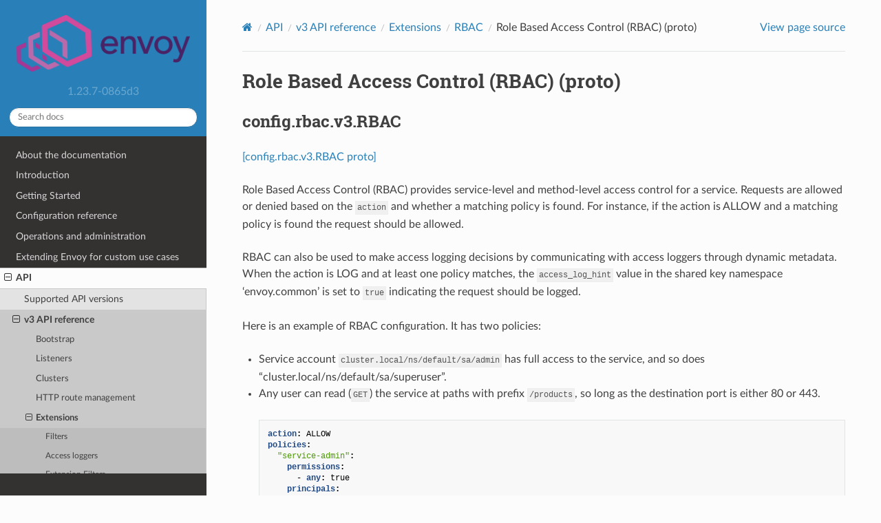

--- FILE ---
content_type: text/html; charset=UTF-8
request_url: https://www.envoyproxy.io/docs/envoy/v1.23.7/api-v3/config/rbac/v3/rbac.proto
body_size: 7854
content:
<!DOCTYPE html>
<html class="writer-html5" lang="en" >
<head>
  <meta charset="utf-8" /><meta name="generator" content="Docutils 0.19: https://docutils.sourceforge.io/" />

  <meta name="viewport" content="width=device-width, initial-scale=1.0" />
  <title>Role Based Access Control (RBAC) (proto) &mdash; envoy 1.23.7-0865d3 documentation</title>
      <link rel="stylesheet" href="../../../../_static/pygments.css" type="text/css" />
      <link rel="stylesheet" href="../../../../_static/css/envoy.css" type="text/css" />
      <link rel="stylesheet" href="../../../../_static/copybutton.css" type="text/css" />
      <link rel="stylesheet" href="../../../../_static/tabs.css" type="text/css" />
    <link rel="shortcut icon" href="../../../../_static/favicon.ico"/>
  <!--[if lt IE 9]>
    <script src="../../../../_static/js/html5shiv.min.js"></script>
  <![endif]-->
  
        <script integrity="sha384-vtXRMe3mGCbOeY7l30aIg8H9p3GdeSe4IFlP6G8JMa7o7lXvnz3GFKzPxzJdPfGK" src="../../../../_static/jquery.js"></script>
        <script integrity="sha384-lSZeSIVKp9myfKbDQ3GkN/KHjUc+mzg17VKDN4Y2kUeBSJioB9QSM639vM9fuY//" src="../../../../_static/_sphinx_javascript_frameworks_compat.js"></script>
        <script data-url_root="../../../../" id="documentation_options" src="../../../../_static/documentation_options.js"></script>
        <script src="../../../../_static/doctools.js"></script>
        <script src="../../../../_static/sphinx_highlight.js"></script>
        <script src="../../../../_static/clipboard.min.js"></script>
        <script src="../../../../_static/copybutton.js"></script>
    <script src="../../../../_static/js/theme.js"></script>
    <link rel="index" title="Index" href="../../../../genindex.html" />
    <link rel="search" title="Search" href="../../../../search.html" />
    <link rel="next" title="Health checkers" href="../../health_checker/health_checker.html" />
    <link rel="prev" title="RBAC" href="../rbac.html" /> 
</head>

<body class="wy-body-for-nav"> 
  <div class="wy-grid-for-nav">
    <nav data-toggle="wy-nav-shift" class="wy-nav-side">
      <div class="wy-side-scroll">
        <div class="wy-side-nav-search" >

          
          
          <a href='/docs/envoy/v1.23.7/'>
            
              <img src="../../../../_static/envoy-logo.png" class="logo" alt="Logo"/>
          </a>
              <div class="version">
                1.23.7-0865d3
              </div>
<div role="search">
  <form id="rtd-search-form" class="wy-form" action="../../../../search.html" method="get">
    <input type="text" name="q" placeholder="Search docs" aria-label="Search docs" />
    <input type="hidden" name="check_keywords" value="yes" />
    <input type="hidden" name="area" value="default" />
  </form>
</div>
        </div><div class="wy-menu wy-menu-vertical" data-spy="affix" role="navigation" aria-label="Navigation menu">
              <ul class="current">
<li class="toctree-l1"><a class='reference internal' href='/docs/envoy/v1.23.7/about_docs'>About the documentation</a></li>
<li class="toctree-l1"><a class='reference internal' href='/docs/envoy/v1.23.7/intro/intro'>Introduction</a></li>
<li class="toctree-l1"><a class='reference internal' href='/docs/envoy/v1.23.7/start/start'>Getting Started</a></li>
<li class="toctree-l1"><a class='reference internal' href='/docs/envoy/v1.23.7/configuration/configuration'>Configuration reference</a></li>
<li class="toctree-l1"><a class='reference internal' href='/docs/envoy/v1.23.7/operations/operations'>Operations and administration</a></li>
<li class="toctree-l1"><a class='reference internal' href='/docs/envoy/v1.23.7/extending/extending'>Extending Envoy for custom use cases</a></li>
<li class="toctree-l1 current"><a class='reference internal' href='/docs/envoy/v1.23.7/api/api'>API</a><ul class="current">
<li class="toctree-l2"><a class='reference internal' href='/docs/envoy/v1.23.7/api/api_supported_versions'>Supported API versions</a></li>
<li class="toctree-l2 current"><a class='reference internal' href='/docs/envoy/v1.23.7/api-v3/api'>v3 API reference</a><ul class="current">
<li class="toctree-l3"><a class='reference internal' href='/docs/envoy/v1.23.7/api-v3/bootstrap/bootstrap'>Bootstrap</a></li>
<li class="toctree-l3"><a class='reference internal' href='/docs/envoy/v1.23.7/api-v3/listeners/listeners'>Listeners</a></li>
<li class="toctree-l3"><a class='reference internal' href='/docs/envoy/v1.23.7/api-v3/clusters/clusters'>Clusters</a></li>
<li class="toctree-l3"><a class='reference internal' href='/docs/envoy/v1.23.7/api-v3/http_routes/http_routes'>HTTP route management</a></li>
<li class="toctree-l3 current"><a class='reference internal' href='/docs/envoy/v1.23.7/api-v3/config/config'>Extensions</a><ul class="current">
<li class="toctree-l4"><a class='reference internal' href='/docs/envoy/v1.23.7/api-v3/config/filter/filter'>Filters</a></li>
<li class="toctree-l4"><a class='reference internal' href='/docs/envoy/v1.23.7/api-v3/config/accesslog/accesslog'>Access loggers</a></li>
<li class="toctree-l4"><a class='reference internal' href='/docs/envoy/v1.23.7/api-v3/config/accesslog/filters'>Extension Filters</a></li>
<li class="toctree-l4 current"><a class='reference internal' href='/docs/envoy/v1.23.7/api-v3/config/rbac/rbac'>RBAC</a></li>
<li class="toctree-l4"><a class='reference internal' href='/docs/envoy/v1.23.7/api-v3/config/health_checker/health_checker'>Health checkers</a></li>
<li class="toctree-l4"><a class='reference internal' href='/docs/envoy/v1.23.7/api-v3/config/transport_socket/transport_socket'>Transport sockets</a></li>
<li class="toctree-l4"><a class='reference internal' href='/docs/envoy/v1.23.7/api-v3/config/dns_resolver/dns_resolver'>DNS Resolver</a></li>
<li class="toctree-l4"><a class='reference internal' href='/docs/envoy/v1.23.7/api-v3/config/resource_monitor/resource_monitor'>Resource monitors</a></li>
<li class="toctree-l4"><a class='reference internal' href='/docs/envoy/v1.23.7/api-v3/config/common/common'>Common</a></li>
<li class="toctree-l4"><a class='reference internal' href='/docs/envoy/v1.23.7/api-v3/config/compression/compression'>Compression</a></li>
<li class="toctree-l4"><a class='reference internal' href='/docs/envoy/v1.23.7/api-v3/config/cluster/cluster'>Cluster</a></li>
<li class="toctree-l4"><a class='reference internal' href='/docs/envoy/v1.23.7/api-v3/config/grpc_credential/grpc_credential'>Grpc Credentials</a></li>
<li class="toctree-l4"><a class='reference internal' href='/docs/envoy/v1.23.7/api-v3/config/retry/retry'>Retry Predicates</a></li>
<li class="toctree-l4"><a class='reference internal' href='/docs/envoy/v1.23.7/api-v3/config/trace/trace'>HTTP Tracers</a></li>
<li class="toctree-l4"><a class='reference internal' href='/docs/envoy/v1.23.7/api-v3/config/internal_redirect/internal_redirect'>Internal Redirect Predicates</a></li>
<li class="toctree-l4"><a class='reference internal' href='/docs/envoy/v1.23.7/api-v3/config/endpoint/endpoint'>Endpoint</a></li>
<li class="toctree-l4"><a class='reference internal' href='/docs/envoy/v1.23.7/api-v3/config/upstream/upstream'>Upstream Configuration</a></li>
<li class="toctree-l4"><a class='reference internal' href='/docs/envoy/v1.23.7/api-v3/config/wasm/wasm'>WASM</a></li>
<li class="toctree-l4"><a class='reference internal' href='/docs/envoy/v1.23.7/api-v3/config/watchdog/watchdog'>Watchdog</a></li>
<li class="toctree-l4"><a class='reference internal' href='/docs/envoy/v1.23.7/api-v3/config/descriptors/descriptors'>Rate limit descriptors</a></li>
<li class="toctree-l4"><a class='reference internal' href='/docs/envoy/v1.23.7/api-v3/config/request_id/request_id'>Request ID</a></li>
<li class="toctree-l4"><a class='reference internal' href='/docs/envoy/v1.23.7/api-v3/config/http/header_formatters'>HTTP header formatters</a></li>
<li class="toctree-l4"><a class='reference internal' href='/docs/envoy/v1.23.7/api-v3/config/http/original_ip_detection'>Original IP Detection</a></li>
<li class="toctree-l4"><a class='reference internal' href='/docs/envoy/v1.23.7/api-v3/config/http/stateful_session'>Stateful Session</a></li>
<li class="toctree-l4"><a class='reference internal' href='/docs/envoy/v1.23.7/api-v3/config/http/header_validators'>Header Validators</a></li>
<li class="toctree-l4"><a class='reference internal' href='/docs/envoy/v1.23.7/api-v3/config/stat_sinks/stat_sinks'>Stat sinks</a></li>
<li class="toctree-l4"><a class='reference internal' href='/docs/envoy/v1.23.7/api-v3/config/quic/quic_extensions'>Quic Extensions</a></li>
<li class="toctree-l4"><a class='reference internal' href='/docs/envoy/v1.23.7/api-v3/config/formatter/formatter'>Access log formatters</a></li>
<li class="toctree-l4"><a class='reference internal' href='/docs/envoy/v1.23.7/api-v3/config/contrib/contrib'>Contrib Extensions</a></li>
<li class="toctree-l4"><a class='reference internal' href='/docs/envoy/v1.23.7/api-v3/config/rbac/matchers'>RBAC matchers</a></li>
<li class="toctree-l4"><a class='reference internal' href='/docs/envoy/v1.23.7/api-v3/config/config_validators/config_validators'>Config validators</a></li>
</ul>
</li>
<li class="toctree-l3"><a class='reference internal' href='/docs/envoy/v1.23.7/api-v3/admin/admin'>Admin</a></li>
<li class="toctree-l3"><a class='reference internal' href='/docs/envoy/v1.23.7/api-v3/data/data'>Envoy data</a></li>
<li class="toctree-l3"><a class='reference internal' href='/docs/envoy/v1.23.7/api-v3/service/service'>Services</a></li>
<li class="toctree-l3"><a class='reference internal' href='/docs/envoy/v1.23.7/api-v3/common_messages/common_messages'>Common messages</a></li>
<li class="toctree-l3"><a class='reference internal' href='/docs/envoy/v1.23.7/api-v3/types/types'>Types</a></li>
</ul>
</li>
<li class="toctree-l2"><a class='reference internal' href='/docs/envoy/v1.23.7/api-docs/xds_protocol'>xDS REST and gRPC protocol</a></li>
<li class="toctree-l2"><a class='reference internal' href='/docs/envoy/v1.23.7/api/client_features'>Well Known Client Features</a></li>
</ul>
</li>
<li class="toctree-l1"><a class='reference internal' href='/docs/envoy/v1.23.7/faq/overview'>FAQ</a></li>
<li class="toctree-l1"><a class='reference internal' href='/docs/envoy/v1.23.7/version_history/version_history'>Version history</a></li>
</ul>

        </div>
      </div>
    </nav>

    <section data-toggle="wy-nav-shift" class="wy-nav-content-wrap"><nav class="wy-nav-top" aria-label="Mobile navigation menu" >
          <i data-toggle="wy-nav-top" class="fa fa-bars"></i>
          <a href='/docs/envoy/v1.23.7/'>envoy</a>
      </nav>

      <div class="wy-nav-content">
        <div class="rst-content">
          <div role="navigation" aria-label="Page navigation">
  <ul class="wy-breadcrumbs">
      <li><a aria-label='Home' class='icon icon-home' href='/docs/envoy/v1.23.7/'></a></li>
          <li class="breadcrumb-item"><a href='/docs/envoy/v1.23.7/api/api'>API</a></li>
          <li class="breadcrumb-item"><a href='/docs/envoy/v1.23.7/api-v3/api'>v3 API reference</a></li>
          <li class="breadcrumb-item"><a href='/docs/envoy/v1.23.7/api-v3/config/config'>Extensions</a></li>
          <li class="breadcrumb-item"><a href='/docs/envoy/v1.23.7/api-v3/config/rbac/rbac'>RBAC</a></li>
      <li class="breadcrumb-item active">Role Based Access Control (RBAC) (proto)</li>
      <li class="wy-breadcrumbs-aside">
            <a href="../../../../_sources/api-v3/config/rbac/v3/rbac.proto.rst.txt" rel="nofollow"> View page source</a>
      </li>
  </ul>
  <hr/>
</div>
          <div role="main" class="document" itemscope="itemscope" itemtype="http://schema.org/Article">
           <div itemprop="articleBody">
             
  <section id="role-based-access-control-rbac-proto">
<span id="envoy-v3-api-file-envoy-config-rbac-v3-rbac-proto"></span><h1>Role Based Access Control (RBAC) (proto)<a class="headerlink" href="#role-based-access-control-rbac-proto" title="Permalink to this heading"></a></h1>
<section id="config-rbac-v3-rbac">
<span id="envoy-v3-api-msg-config-rbac-v3-rbac"></span><h2>config.rbac.v3.RBAC<a class="headerlink" href="#config-rbac-v3-rbac" title="Permalink to this heading"></a></h2>
<p><a class="reference external" href="https://github.com/envoyproxy/envoy/blob/0865d3a1ec82b7f55de60f02a668ab2b2b3e3427/api/envoy/config/rbac/v3/rbac.proto#L78">[config.rbac.v3.RBAC proto]</a></p>
<p>Role Based Access Control (RBAC) provides service-level and method-level access control for a
service. Requests are allowed or denied based on the <code class="docutils literal notranslate"><span class="pre">action</span></code> and whether a matching policy is
found. For instance, if the action is ALLOW and a matching policy is found the request should be
allowed.</p>
<p>RBAC can also be used to make access logging decisions by communicating with access loggers
through dynamic metadata. When the action is LOG and at least one policy matches, the
<code class="docutils literal notranslate"><span class="pre">access_log_hint</span></code> value in the shared key namespace ‘envoy.common’ is set to <code class="docutils literal notranslate"><span class="pre">true</span></code> indicating
the request should be logged.</p>
<p>Here is an example of RBAC configuration. It has two policies:</p>
<ul class="simple">
<li><p>Service account <code class="docutils literal notranslate"><span class="pre">cluster.local/ns/default/sa/admin</span></code> has full access to the service, and so
does “cluster.local/ns/default/sa/superuser”.</p></li>
<li><p>Any user can read (<code class="docutils literal notranslate"><span class="pre">GET</span></code>) the service at paths with prefix <code class="docutils literal notranslate"><span class="pre">/products</span></code>, so long as the
destination port is either 80 or 443.</p></li>
</ul>
<blockquote>
<div><div class="highlight-yaml notranslate"><div class="highlight"><pre><span></span><span class="nt">action</span><span class="p">:</span><span class="w"> </span><span class="l l-Scalar l-Scalar-Plain">ALLOW</span>
<span class="nt">policies</span><span class="p">:</span>
<span class="w">  </span><span class="s">&quot;service-admin&quot;</span><span class="p p-Indicator">:</span>
<span class="w">    </span><span class="nt">permissions</span><span class="p">:</span>
<span class="w">      </span><span class="p p-Indicator">-</span><span class="w"> </span><span class="nt">any</span><span class="p">:</span><span class="w"> </span><span class="l l-Scalar l-Scalar-Plain">true</span>
<span class="w">    </span><span class="nt">principals</span><span class="p">:</span>
<span class="w">      </span><span class="p p-Indicator">-</span><span class="w"> </span><span class="nt">authenticated</span><span class="p">:</span>
<span class="w">          </span><span class="nt">principal_name</span><span class="p">:</span>
<span class="w">            </span><span class="nt">exact</span><span class="p">:</span><span class="w"> </span><span class="s">&quot;cluster.local/ns/default/sa/admin&quot;</span>
<span class="w">      </span><span class="p p-Indicator">-</span><span class="w"> </span><span class="nt">authenticated</span><span class="p">:</span>
<span class="w">          </span><span class="nt">principal_name</span><span class="p">:</span>
<span class="w">            </span><span class="nt">exact</span><span class="p">:</span><span class="w"> </span><span class="s">&quot;cluster.local/ns/default/sa/superuser&quot;</span>
<span class="w">  </span><span class="s">&quot;product-viewer&quot;</span><span class="p p-Indicator">:</span>
<span class="w">    </span><span class="nt">permissions</span><span class="p">:</span>
<span class="w">        </span><span class="p p-Indicator">-</span><span class="w"> </span><span class="nt">and_rules</span><span class="p">:</span>
<span class="w">            </span><span class="nt">rules</span><span class="p">:</span>
<span class="w">              </span><span class="p p-Indicator">-</span><span class="w"> </span><span class="nt">header</span><span class="p">:</span>
<span class="w">                  </span><span class="nt">name</span><span class="p">:</span><span class="w"> </span><span class="s">&quot;:method&quot;</span>
<span class="w">                  </span><span class="nt">string_match</span><span class="p">:</span>
<span class="w">                    </span><span class="nt">exact</span><span class="p">:</span><span class="w"> </span><span class="s">&quot;GET&quot;</span>
<span class="w">              </span><span class="p p-Indicator">-</span><span class="w"> </span><span class="nt">url_path</span><span class="p">:</span>
<span class="w">                  </span><span class="nt">path</span><span class="p">:</span><span class="w"> </span><span class="p p-Indicator">{</span><span class="nt"> prefix</span><span class="p">:</span><span class="w"> </span><span class="s">&quot;/products&quot;</span><span class="w"> </span><span class="p p-Indicator">}</span>
<span class="w">              </span><span class="p p-Indicator">-</span><span class="w"> </span><span class="nt">or_rules</span><span class="p">:</span>
<span class="w">                  </span><span class="nt">rules</span><span class="p">:</span>
<span class="w">                    </span><span class="p p-Indicator">-</span><span class="w"> </span><span class="nt">destination_port</span><span class="p">:</span><span class="w"> </span><span class="l l-Scalar l-Scalar-Plain">80</span>
<span class="w">                    </span><span class="p p-Indicator">-</span><span class="w"> </span><span class="nt">destination_port</span><span class="p">:</span><span class="w"> </span><span class="l l-Scalar l-Scalar-Plain">443</span>
<span class="w">    </span><span class="nt">principals</span><span class="p">:</span>
<span class="w">      </span><span class="p p-Indicator">-</span><span class="w"> </span><span class="nt">any</span><span class="p">:</span><span class="w"> </span><span class="l l-Scalar l-Scalar-Plain">true</span>
</pre></div>
</div>
</div></blockquote>
<div class="highlight-json notranslate"><div class="highlight"><pre><span></span><span class="p">{</span>
<span class="w">  </span><span class="nt">&quot;action&quot;</span><span class="p">:</span><span class="w"> </span><span class="err">...</span><span class="p">,</span>
<span class="w">  </span><span class="nt">&quot;policies&quot;</span><span class="p">:</span><span class="w"> </span><span class="p">{</span><span class="err">...</span><span class="p">}</span>
<span class="p">}</span>
</pre></div>
</div>
<dl id="envoy-v3-api-field-config-rbac-v3-rbac-action">
<dt>action</dt><dd><p>(<a class="reference internal" href="#envoy-v3-api-enum-config-rbac-v3-rbac-action"><span class="std std-ref">config.rbac.v3.RBAC.Action</span></a>) The action to take if a policy matches. Every action either allows or denies a request,
and can also carry out action-specific operations.</p>
<p>Actions:</p>
<blockquote>
<div><ul class="simple">
<li><p><code class="docutils literal notranslate"><span class="pre">ALLOW</span></code>: Allows the request if and only if there is a policy that matches
the request.</p></li>
<li><p><code class="docutils literal notranslate"><span class="pre">DENY</span></code>: Allows the request if and only if there are no policies that
match the request.</p></li>
<li><p><code class="docutils literal notranslate"><span class="pre">LOG</span></code>: Allows all requests. If at least one policy matches, the dynamic
metadata key <code class="docutils literal notranslate"><span class="pre">access_log_hint</span></code> is set to the value <code class="docutils literal notranslate"><span class="pre">true</span></code> under the shared
key namespace <code class="docutils literal notranslate"><span class="pre">envoy.common</span></code>. If no policies match, it is set to <code class="docutils literal notranslate"><span class="pre">false</span></code>.
Other actions do not modify this key.</p></li>
</ul>
</div></blockquote>
</dd>
</dl>
<dl class="simple" id="envoy-v3-api-field-config-rbac-v3-rbac-policies">
<dt>policies</dt><dd><p>(<strong>repeated</strong> map&lt;<a class="reference external" href="https://developers.google.com/protocol-buffers/docs/proto#scalar">string</a>, <a class="reference internal" href="#envoy-v3-api-msg-config-rbac-v3-policy"><span class="std std-ref">config.rbac.v3.Policy</span></a>&gt;) Maps from policy name to policy. A match occurs when at least one policy matches the request.
The policies are evaluated in lexicographic order of the policy name.</p>
</dd>
</dl>
</section>
<section id="enum-config-rbac-v3-rbac-action">
<span id="envoy-v3-api-enum-config-rbac-v3-rbac-action"></span><h2>Enum config.rbac.v3.RBAC.Action<a class="headerlink" href="#enum-config-rbac-v3-rbac-action" title="Permalink to this heading"></a></h2>
<p><a class="reference external" href="https://github.com/envoyproxy/envoy/blob/0865d3a1ec82b7f55de60f02a668ab2b2b3e3427/api/envoy/config/rbac/v3/rbac.proto#L82">[config.rbac.v3.RBAC.Action proto]</a></p>
<p>Should we do safe-list or block-list style access control?</p>
<dl class="simple" id="envoy-v3-api-enum-value-config-rbac-v3-rbac-action-allow">
<dt>ALLOW</dt><dd><p><em>(DEFAULT)</em> ⁣The policies grant access to principals. The rest are denied. This is safe-list style
access control. This is the default type.</p>
</dd>
</dl>
<dl class="simple" id="envoy-v3-api-enum-value-config-rbac-v3-rbac-action-deny">
<dt>DENY</dt><dd><p>⁣The policies deny access to principals. The rest are allowed. This is block-list style
access control.</p>
</dd>
</dl>
<dl class="simple" id="envoy-v3-api-enum-value-config-rbac-v3-rbac-action-log">
<dt>LOG</dt><dd><p>⁣The policies set the <code class="docutils literal notranslate"><span class="pre">access_log_hint</span></code> dynamic metadata key based on if requests match.
All requests are allowed.</p>
</dd>
</dl>
</section>
<section id="config-rbac-v3-policy">
<span id="envoy-v3-api-msg-config-rbac-v3-policy"></span><h2>config.rbac.v3.Policy<a class="headerlink" href="#config-rbac-v3-policy" title="Permalink to this heading"></a></h2>
<p><a class="reference external" href="https://github.com/envoyproxy/envoy/blob/0865d3a1ec82b7f55de60f02a668ab2b2b3e3427/api/envoy/config/rbac/v3/rbac.proto#L121">[config.rbac.v3.Policy proto]</a></p>
<p>Policy specifies a role and the principals that are assigned/denied the role.
A policy matches if and only if at least one of its permissions match the
action taking place AND at least one of its principals match the downstream
AND the condition is true if specified.</p>
<div class="highlight-json notranslate"><div class="highlight"><pre><span></span><span class="p">{</span>
<span class="w">  </span><span class="nt">&quot;permissions&quot;</span><span class="p">:</span><span class="w"> </span><span class="p">[],</span>
<span class="w">  </span><span class="nt">&quot;principals&quot;</span><span class="p">:</span><span class="w"> </span><span class="p">[],</span>
<span class="w">  </span><span class="nt">&quot;condition&quot;</span><span class="p">:</span><span class="w"> </span><span class="p">{</span><span class="err">...</span><span class="p">}</span>
<span class="p">}</span>
</pre></div>
</div>
<dl class="simple" id="envoy-v3-api-field-config-rbac-v3-policy-permissions">
<dt>permissions</dt><dd><p>(<strong>repeated</strong> <a class="reference internal" href="#envoy-v3-api-msg-config-rbac-v3-permission"><span class="std std-ref">config.rbac.v3.Permission</span></a>, <em>REQUIRED</em>) Required. The set of permissions that define a role. Each permission is
matched with OR semantics. To match all actions for this policy, a single
Permission with the <code class="docutils literal notranslate"><span class="pre">any</span></code> field set to true should be used.</p>
</dd>
</dl>
<dl class="simple" id="envoy-v3-api-field-config-rbac-v3-policy-principals">
<dt>principals</dt><dd><p>(<strong>repeated</strong> <a class="reference internal" href="#envoy-v3-api-msg-config-rbac-v3-principal"><span class="std std-ref">config.rbac.v3.Principal</span></a>, <em>REQUIRED</em>) Required. The set of principals that are assigned/denied the role based on
“action”. Each principal is matched with OR semantics. To match all
downstreams for this policy, a single Principal with the <code class="docutils literal notranslate"><span class="pre">any</span></code> field set to
true should be used.</p>
</dd>
</dl>
<dl class="simple" id="envoy-v3-api-field-config-rbac-v3-policy-condition">
<dt>condition</dt><dd><p>(.google.api.expr.v1alpha1.Expr) An optional symbolic expression specifying an access control
<a class='reference internal' href='/docs/envoy/v1.23.7/intro/arch_overview/security/rbac_filter#arch-overview-condition'><span class="std std-ref">condition</span></a>. The condition is combined
with the permissions and the principals as a clause with AND semantics.
Only be used when checked_condition is not used.</p>
</dd>
</dl>
</section>
<section id="config-rbac-v3-permission">
<span id="envoy-v3-api-msg-config-rbac-v3-permission"></span><h2>config.rbac.v3.Permission<a class="headerlink" href="#config-rbac-v3-permission" title="Permalink to this heading"></a></h2>
<p><a class="reference external" href="https://github.com/envoyproxy/envoy/blob/0865d3a1ec82b7f55de60f02a668ab2b2b3e3427/api/envoy/config/rbac/v3/rbac.proto#L151">[config.rbac.v3.Permission proto]</a></p>
<p>Permission defines an action (or actions) that a principal can take.</p>
<div class="highlight-json notranslate"><div class="highlight"><pre><span></span><span class="p">{</span>
<span class="w">  </span><span class="nt">&quot;and_rules&quot;</span><span class="p">:</span><span class="w"> </span><span class="p">{</span><span class="err">...</span><span class="p">},</span>
<span class="w">  </span><span class="nt">&quot;or_rules&quot;</span><span class="p">:</span><span class="w"> </span><span class="p">{</span><span class="err">...</span><span class="p">},</span>
<span class="w">  </span><span class="nt">&quot;any&quot;</span><span class="p">:</span><span class="w"> </span><span class="err">...</span><span class="p">,</span>
<span class="w">  </span><span class="nt">&quot;header&quot;</span><span class="p">:</span><span class="w"> </span><span class="p">{</span><span class="err">...</span><span class="p">},</span>
<span class="w">  </span><span class="nt">&quot;url_path&quot;</span><span class="p">:</span><span class="w"> </span><span class="p">{</span><span class="err">...</span><span class="p">},</span>
<span class="w">  </span><span class="nt">&quot;destination_ip&quot;</span><span class="p">:</span><span class="w"> </span><span class="p">{</span><span class="err">...</span><span class="p">},</span>
<span class="w">  </span><span class="nt">&quot;destination_port&quot;</span><span class="p">:</span><span class="w"> </span><span class="err">...</span><span class="p">,</span>
<span class="w">  </span><span class="nt">&quot;destination_port_range&quot;</span><span class="p">:</span><span class="w"> </span><span class="p">{</span><span class="err">...</span><span class="p">},</span>
<span class="w">  </span><span class="nt">&quot;metadata&quot;</span><span class="p">:</span><span class="w"> </span><span class="p">{</span><span class="err">...</span><span class="p">},</span>
<span class="w">  </span><span class="nt">&quot;not_rule&quot;</span><span class="p">:</span><span class="w"> </span><span class="p">{</span><span class="err">...</span><span class="p">},</span>
<span class="w">  </span><span class="nt">&quot;requested_server_name&quot;</span><span class="p">:</span><span class="w"> </span><span class="p">{</span><span class="err">...</span><span class="p">},</span>
<span class="w">  </span><span class="nt">&quot;matcher&quot;</span><span class="p">:</span><span class="w"> </span><span class="p">{</span><span class="err">...</span><span class="p">}</span>
<span class="p">}</span>
</pre></div>
</div>
<dl id="envoy-v3-api-field-config-rbac-v3-permission-and-rules">
<dt>and_rules</dt><dd><p>(<a class="reference internal" href="#envoy-v3-api-msg-config-rbac-v3-permission-set"><span class="std std-ref">config.rbac.v3.Permission.Set</span></a>) A set of rules that all must match in order to define the action.</p>
<p>Precisely one of <a class="reference internal" href="#envoy-v3-api-field-config-rbac-v3-permission-and-rules"><span class="std std-ref">and_rules</span></a>, <a class="reference internal" href="#envoy-v3-api-field-config-rbac-v3-permission-or-rules"><span class="std std-ref">or_rules</span></a>, <a class="reference internal" href="#envoy-v3-api-field-config-rbac-v3-permission-any"><span class="std std-ref">any</span></a>, <a class="reference internal" href="#envoy-v3-api-field-config-rbac-v3-permission-header"><span class="std std-ref">header</span></a>, <a class="reference internal" href="#envoy-v3-api-field-config-rbac-v3-permission-url-path"><span class="std std-ref">url_path</span></a>, <a class="reference internal" href="#envoy-v3-api-field-config-rbac-v3-permission-destination-ip"><span class="std std-ref">destination_ip</span></a>, <a class="reference internal" href="#envoy-v3-api-field-config-rbac-v3-permission-destination-port"><span class="std std-ref">destination_port</span></a>, <a class="reference internal" href="#envoy-v3-api-field-config-rbac-v3-permission-destination-port-range"><span class="std std-ref">destination_port_range</span></a>, <a class="reference internal" href="#envoy-v3-api-field-config-rbac-v3-permission-metadata"><span class="std std-ref">metadata</span></a>, <a class="reference internal" href="#envoy-v3-api-field-config-rbac-v3-permission-not-rule"><span class="std std-ref">not_rule</span></a>, <a class="reference internal" href="#envoy-v3-api-field-config-rbac-v3-permission-requested-server-name"><span class="std std-ref">requested_server_name</span></a>, <a class="reference internal" href="#envoy-v3-api-field-config-rbac-v3-permission-matcher"><span class="std std-ref">matcher</span></a> must be set.</p>
</dd>
</dl>
<dl id="envoy-v3-api-field-config-rbac-v3-permission-or-rules">
<dt>or_rules</dt><dd><p>(<a class="reference internal" href="#envoy-v3-api-msg-config-rbac-v3-permission-set"><span class="std std-ref">config.rbac.v3.Permission.Set</span></a>) A set of rules where at least one must match in order to define the action.</p>
<p>Precisely one of <a class="reference internal" href="#envoy-v3-api-field-config-rbac-v3-permission-and-rules"><span class="std std-ref">and_rules</span></a>, <a class="reference internal" href="#envoy-v3-api-field-config-rbac-v3-permission-or-rules"><span class="std std-ref">or_rules</span></a>, <a class="reference internal" href="#envoy-v3-api-field-config-rbac-v3-permission-any"><span class="std std-ref">any</span></a>, <a class="reference internal" href="#envoy-v3-api-field-config-rbac-v3-permission-header"><span class="std std-ref">header</span></a>, <a class="reference internal" href="#envoy-v3-api-field-config-rbac-v3-permission-url-path"><span class="std std-ref">url_path</span></a>, <a class="reference internal" href="#envoy-v3-api-field-config-rbac-v3-permission-destination-ip"><span class="std std-ref">destination_ip</span></a>, <a class="reference internal" href="#envoy-v3-api-field-config-rbac-v3-permission-destination-port"><span class="std std-ref">destination_port</span></a>, <a class="reference internal" href="#envoy-v3-api-field-config-rbac-v3-permission-destination-port-range"><span class="std std-ref">destination_port_range</span></a>, <a class="reference internal" href="#envoy-v3-api-field-config-rbac-v3-permission-metadata"><span class="std std-ref">metadata</span></a>, <a class="reference internal" href="#envoy-v3-api-field-config-rbac-v3-permission-not-rule"><span class="std std-ref">not_rule</span></a>, <a class="reference internal" href="#envoy-v3-api-field-config-rbac-v3-permission-requested-server-name"><span class="std std-ref">requested_server_name</span></a>, <a class="reference internal" href="#envoy-v3-api-field-config-rbac-v3-permission-matcher"><span class="std std-ref">matcher</span></a> must be set.</p>
</dd>
</dl>
<dl id="envoy-v3-api-field-config-rbac-v3-permission-any">
<dt>any</dt><dd><p>(<a class="reference external" href="https://developers.google.com/protocol-buffers/docs/proto#scalar">bool</a>) When any is set, it matches any action.</p>
<p>Precisely one of <a class="reference internal" href="#envoy-v3-api-field-config-rbac-v3-permission-and-rules"><span class="std std-ref">and_rules</span></a>, <a class="reference internal" href="#envoy-v3-api-field-config-rbac-v3-permission-or-rules"><span class="std std-ref">or_rules</span></a>, <a class="reference internal" href="#envoy-v3-api-field-config-rbac-v3-permission-any"><span class="std std-ref">any</span></a>, <a class="reference internal" href="#envoy-v3-api-field-config-rbac-v3-permission-header"><span class="std std-ref">header</span></a>, <a class="reference internal" href="#envoy-v3-api-field-config-rbac-v3-permission-url-path"><span class="std std-ref">url_path</span></a>, <a class="reference internal" href="#envoy-v3-api-field-config-rbac-v3-permission-destination-ip"><span class="std std-ref">destination_ip</span></a>, <a class="reference internal" href="#envoy-v3-api-field-config-rbac-v3-permission-destination-port"><span class="std std-ref">destination_port</span></a>, <a class="reference internal" href="#envoy-v3-api-field-config-rbac-v3-permission-destination-port-range"><span class="std std-ref">destination_port_range</span></a>, <a class="reference internal" href="#envoy-v3-api-field-config-rbac-v3-permission-metadata"><span class="std std-ref">metadata</span></a>, <a class="reference internal" href="#envoy-v3-api-field-config-rbac-v3-permission-not-rule"><span class="std std-ref">not_rule</span></a>, <a class="reference internal" href="#envoy-v3-api-field-config-rbac-v3-permission-requested-server-name"><span class="std std-ref">requested_server_name</span></a>, <a class="reference internal" href="#envoy-v3-api-field-config-rbac-v3-permission-matcher"><span class="std std-ref">matcher</span></a> must be set.</p>
</dd>
</dl>
<dl id="envoy-v3-api-field-config-rbac-v3-permission-header">
<dt>header</dt><dd><p>(<a class='reference internal' href='/docs/envoy/v1.23.7/api-v3/config/route/v3/route_components.proto#envoy-v3-api-msg-config-route-v3-headermatcher'><span class="std std-ref">config.route.v3.HeaderMatcher</span></a>) A header (or pseudo-header such as :path or :method) on the incoming HTTP request. Only
available for HTTP request.
Note: the pseudo-header :path includes the query and fragment string. Use the <code class="docutils literal notranslate"><span class="pre">url_path</span></code>
field if you want to match the URL path without the query and fragment string.</p>
<p>Precisely one of <a class="reference internal" href="#envoy-v3-api-field-config-rbac-v3-permission-and-rules"><span class="std std-ref">and_rules</span></a>, <a class="reference internal" href="#envoy-v3-api-field-config-rbac-v3-permission-or-rules"><span class="std std-ref">or_rules</span></a>, <a class="reference internal" href="#envoy-v3-api-field-config-rbac-v3-permission-any"><span class="std std-ref">any</span></a>, <a class="reference internal" href="#envoy-v3-api-field-config-rbac-v3-permission-header"><span class="std std-ref">header</span></a>, <a class="reference internal" href="#envoy-v3-api-field-config-rbac-v3-permission-url-path"><span class="std std-ref">url_path</span></a>, <a class="reference internal" href="#envoy-v3-api-field-config-rbac-v3-permission-destination-ip"><span class="std std-ref">destination_ip</span></a>, <a class="reference internal" href="#envoy-v3-api-field-config-rbac-v3-permission-destination-port"><span class="std std-ref">destination_port</span></a>, <a class="reference internal" href="#envoy-v3-api-field-config-rbac-v3-permission-destination-port-range"><span class="std std-ref">destination_port_range</span></a>, <a class="reference internal" href="#envoy-v3-api-field-config-rbac-v3-permission-metadata"><span class="std std-ref">metadata</span></a>, <a class="reference internal" href="#envoy-v3-api-field-config-rbac-v3-permission-not-rule"><span class="std std-ref">not_rule</span></a>, <a class="reference internal" href="#envoy-v3-api-field-config-rbac-v3-permission-requested-server-name"><span class="std std-ref">requested_server_name</span></a>, <a class="reference internal" href="#envoy-v3-api-field-config-rbac-v3-permission-matcher"><span class="std std-ref">matcher</span></a> must be set.</p>
</dd>
</dl>
<dl id="envoy-v3-api-field-config-rbac-v3-permission-url-path">
<dt>url_path</dt><dd><p>(<a class='reference internal' href='/docs/envoy/v1.23.7/api-v3/type/matcher/v3/path.proto#envoy-v3-api-msg-type-matcher-v3-pathmatcher'><span class="std std-ref">type.matcher.v3.PathMatcher</span></a>) A URL path on the incoming HTTP request. Only available for HTTP.</p>
<p>Precisely one of <a class="reference internal" href="#envoy-v3-api-field-config-rbac-v3-permission-and-rules"><span class="std std-ref">and_rules</span></a>, <a class="reference internal" href="#envoy-v3-api-field-config-rbac-v3-permission-or-rules"><span class="std std-ref">or_rules</span></a>, <a class="reference internal" href="#envoy-v3-api-field-config-rbac-v3-permission-any"><span class="std std-ref">any</span></a>, <a class="reference internal" href="#envoy-v3-api-field-config-rbac-v3-permission-header"><span class="std std-ref">header</span></a>, <a class="reference internal" href="#envoy-v3-api-field-config-rbac-v3-permission-url-path"><span class="std std-ref">url_path</span></a>, <a class="reference internal" href="#envoy-v3-api-field-config-rbac-v3-permission-destination-ip"><span class="std std-ref">destination_ip</span></a>, <a class="reference internal" href="#envoy-v3-api-field-config-rbac-v3-permission-destination-port"><span class="std std-ref">destination_port</span></a>, <a class="reference internal" href="#envoy-v3-api-field-config-rbac-v3-permission-destination-port-range"><span class="std std-ref">destination_port_range</span></a>, <a class="reference internal" href="#envoy-v3-api-field-config-rbac-v3-permission-metadata"><span class="std std-ref">metadata</span></a>, <a class="reference internal" href="#envoy-v3-api-field-config-rbac-v3-permission-not-rule"><span class="std std-ref">not_rule</span></a>, <a class="reference internal" href="#envoy-v3-api-field-config-rbac-v3-permission-requested-server-name"><span class="std std-ref">requested_server_name</span></a>, <a class="reference internal" href="#envoy-v3-api-field-config-rbac-v3-permission-matcher"><span class="std std-ref">matcher</span></a> must be set.</p>
</dd>
</dl>
<dl id="envoy-v3-api-field-config-rbac-v3-permission-destination-ip">
<dt>destination_ip</dt><dd><p>(<a class='reference internal' href='/docs/envoy/v1.23.7/api-v3/config/core/v3/address.proto#envoy-v3-api-msg-config-core-v3-cidrrange'><span class="std std-ref">config.core.v3.CidrRange</span></a>) A CIDR block that describes the destination IP.</p>
<p>Precisely one of <a class="reference internal" href="#envoy-v3-api-field-config-rbac-v3-permission-and-rules"><span class="std std-ref">and_rules</span></a>, <a class="reference internal" href="#envoy-v3-api-field-config-rbac-v3-permission-or-rules"><span class="std std-ref">or_rules</span></a>, <a class="reference internal" href="#envoy-v3-api-field-config-rbac-v3-permission-any"><span class="std std-ref">any</span></a>, <a class="reference internal" href="#envoy-v3-api-field-config-rbac-v3-permission-header"><span class="std std-ref">header</span></a>, <a class="reference internal" href="#envoy-v3-api-field-config-rbac-v3-permission-url-path"><span class="std std-ref">url_path</span></a>, <a class="reference internal" href="#envoy-v3-api-field-config-rbac-v3-permission-destination-ip"><span class="std std-ref">destination_ip</span></a>, <a class="reference internal" href="#envoy-v3-api-field-config-rbac-v3-permission-destination-port"><span class="std std-ref">destination_port</span></a>, <a class="reference internal" href="#envoy-v3-api-field-config-rbac-v3-permission-destination-port-range"><span class="std std-ref">destination_port_range</span></a>, <a class="reference internal" href="#envoy-v3-api-field-config-rbac-v3-permission-metadata"><span class="std std-ref">metadata</span></a>, <a class="reference internal" href="#envoy-v3-api-field-config-rbac-v3-permission-not-rule"><span class="std std-ref">not_rule</span></a>, <a class="reference internal" href="#envoy-v3-api-field-config-rbac-v3-permission-requested-server-name"><span class="std std-ref">requested_server_name</span></a>, <a class="reference internal" href="#envoy-v3-api-field-config-rbac-v3-permission-matcher"><span class="std std-ref">matcher</span></a> must be set.</p>
</dd>
</dl>
<dl id="envoy-v3-api-field-config-rbac-v3-permission-destination-port">
<dt>destination_port</dt><dd><p>(<a class="reference external" href="https://developers.google.com/protocol-buffers/docs/proto#scalar">uint32</a>) A port number that describes the destination port connecting to.</p>
<p>Precisely one of <a class="reference internal" href="#envoy-v3-api-field-config-rbac-v3-permission-and-rules"><span class="std std-ref">and_rules</span></a>, <a class="reference internal" href="#envoy-v3-api-field-config-rbac-v3-permission-or-rules"><span class="std std-ref">or_rules</span></a>, <a class="reference internal" href="#envoy-v3-api-field-config-rbac-v3-permission-any"><span class="std std-ref">any</span></a>, <a class="reference internal" href="#envoy-v3-api-field-config-rbac-v3-permission-header"><span class="std std-ref">header</span></a>, <a class="reference internal" href="#envoy-v3-api-field-config-rbac-v3-permission-url-path"><span class="std std-ref">url_path</span></a>, <a class="reference internal" href="#envoy-v3-api-field-config-rbac-v3-permission-destination-ip"><span class="std std-ref">destination_ip</span></a>, <a class="reference internal" href="#envoy-v3-api-field-config-rbac-v3-permission-destination-port"><span class="std std-ref">destination_port</span></a>, <a class="reference internal" href="#envoy-v3-api-field-config-rbac-v3-permission-destination-port-range"><span class="std std-ref">destination_port_range</span></a>, <a class="reference internal" href="#envoy-v3-api-field-config-rbac-v3-permission-metadata"><span class="std std-ref">metadata</span></a>, <a class="reference internal" href="#envoy-v3-api-field-config-rbac-v3-permission-not-rule"><span class="std std-ref">not_rule</span></a>, <a class="reference internal" href="#envoy-v3-api-field-config-rbac-v3-permission-requested-server-name"><span class="std std-ref">requested_server_name</span></a>, <a class="reference internal" href="#envoy-v3-api-field-config-rbac-v3-permission-matcher"><span class="std std-ref">matcher</span></a> must be set.</p>
</dd>
</dl>
<dl id="envoy-v3-api-field-config-rbac-v3-permission-destination-port-range">
<dt>destination_port_range</dt><dd><p>(<a class='reference internal' href='/docs/envoy/v1.23.7/api-v3/type/v3/range.proto#envoy-v3-api-msg-type-v3-int32range'><span class="std std-ref">type.v3.Int32Range</span></a>) A port number range that describes a range of destination ports connecting to.</p>
<p>Precisely one of <a class="reference internal" href="#envoy-v3-api-field-config-rbac-v3-permission-and-rules"><span class="std std-ref">and_rules</span></a>, <a class="reference internal" href="#envoy-v3-api-field-config-rbac-v3-permission-or-rules"><span class="std std-ref">or_rules</span></a>, <a class="reference internal" href="#envoy-v3-api-field-config-rbac-v3-permission-any"><span class="std std-ref">any</span></a>, <a class="reference internal" href="#envoy-v3-api-field-config-rbac-v3-permission-header"><span class="std std-ref">header</span></a>, <a class="reference internal" href="#envoy-v3-api-field-config-rbac-v3-permission-url-path"><span class="std std-ref">url_path</span></a>, <a class="reference internal" href="#envoy-v3-api-field-config-rbac-v3-permission-destination-ip"><span class="std std-ref">destination_ip</span></a>, <a class="reference internal" href="#envoy-v3-api-field-config-rbac-v3-permission-destination-port"><span class="std std-ref">destination_port</span></a>, <a class="reference internal" href="#envoy-v3-api-field-config-rbac-v3-permission-destination-port-range"><span class="std std-ref">destination_port_range</span></a>, <a class="reference internal" href="#envoy-v3-api-field-config-rbac-v3-permission-metadata"><span class="std std-ref">metadata</span></a>, <a class="reference internal" href="#envoy-v3-api-field-config-rbac-v3-permission-not-rule"><span class="std std-ref">not_rule</span></a>, <a class="reference internal" href="#envoy-v3-api-field-config-rbac-v3-permission-requested-server-name"><span class="std std-ref">requested_server_name</span></a>, <a class="reference internal" href="#envoy-v3-api-field-config-rbac-v3-permission-matcher"><span class="std std-ref">matcher</span></a> must be set.</p>
</dd>
</dl>
<dl id="envoy-v3-api-field-config-rbac-v3-permission-metadata">
<dt>metadata</dt><dd><p>(<a class='reference internal' href='/docs/envoy/v1.23.7/api-v3/type/matcher/v3/metadata.proto#envoy-v3-api-msg-type-matcher-v3-metadatamatcher'><span class="std std-ref">type.matcher.v3.MetadataMatcher</span></a>) Metadata that describes additional information about the action.</p>
<p>Precisely one of <a class="reference internal" href="#envoy-v3-api-field-config-rbac-v3-permission-and-rules"><span class="std std-ref">and_rules</span></a>, <a class="reference internal" href="#envoy-v3-api-field-config-rbac-v3-permission-or-rules"><span class="std std-ref">or_rules</span></a>, <a class="reference internal" href="#envoy-v3-api-field-config-rbac-v3-permission-any"><span class="std std-ref">any</span></a>, <a class="reference internal" href="#envoy-v3-api-field-config-rbac-v3-permission-header"><span class="std std-ref">header</span></a>, <a class="reference internal" href="#envoy-v3-api-field-config-rbac-v3-permission-url-path"><span class="std std-ref">url_path</span></a>, <a class="reference internal" href="#envoy-v3-api-field-config-rbac-v3-permission-destination-ip"><span class="std std-ref">destination_ip</span></a>, <a class="reference internal" href="#envoy-v3-api-field-config-rbac-v3-permission-destination-port"><span class="std std-ref">destination_port</span></a>, <a class="reference internal" href="#envoy-v3-api-field-config-rbac-v3-permission-destination-port-range"><span class="std std-ref">destination_port_range</span></a>, <a class="reference internal" href="#envoy-v3-api-field-config-rbac-v3-permission-metadata"><span class="std std-ref">metadata</span></a>, <a class="reference internal" href="#envoy-v3-api-field-config-rbac-v3-permission-not-rule"><span class="std std-ref">not_rule</span></a>, <a class="reference internal" href="#envoy-v3-api-field-config-rbac-v3-permission-requested-server-name"><span class="std std-ref">requested_server_name</span></a>, <a class="reference internal" href="#envoy-v3-api-field-config-rbac-v3-permission-matcher"><span class="std std-ref">matcher</span></a> must be set.</p>
</dd>
</dl>
<dl id="envoy-v3-api-field-config-rbac-v3-permission-not-rule">
<dt>not_rule</dt><dd><p>(<a class="reference internal" href="#envoy-v3-api-msg-config-rbac-v3-permission"><span class="std std-ref">config.rbac.v3.Permission</span></a>) Negates matching the provided permission. For instance, if the value of
<code class="docutils literal notranslate"><span class="pre">not_rule</span></code> would match, this permission would not match. Conversely, if
the value of <code class="docutils literal notranslate"><span class="pre">not_rule</span></code> would not match, this permission would match.</p>
<p>Precisely one of <a class="reference internal" href="#envoy-v3-api-field-config-rbac-v3-permission-and-rules"><span class="std std-ref">and_rules</span></a>, <a class="reference internal" href="#envoy-v3-api-field-config-rbac-v3-permission-or-rules"><span class="std std-ref">or_rules</span></a>, <a class="reference internal" href="#envoy-v3-api-field-config-rbac-v3-permission-any"><span class="std std-ref">any</span></a>, <a class="reference internal" href="#envoy-v3-api-field-config-rbac-v3-permission-header"><span class="std std-ref">header</span></a>, <a class="reference internal" href="#envoy-v3-api-field-config-rbac-v3-permission-url-path"><span class="std std-ref">url_path</span></a>, <a class="reference internal" href="#envoy-v3-api-field-config-rbac-v3-permission-destination-ip"><span class="std std-ref">destination_ip</span></a>, <a class="reference internal" href="#envoy-v3-api-field-config-rbac-v3-permission-destination-port"><span class="std std-ref">destination_port</span></a>, <a class="reference internal" href="#envoy-v3-api-field-config-rbac-v3-permission-destination-port-range"><span class="std std-ref">destination_port_range</span></a>, <a class="reference internal" href="#envoy-v3-api-field-config-rbac-v3-permission-metadata"><span class="std std-ref">metadata</span></a>, <a class="reference internal" href="#envoy-v3-api-field-config-rbac-v3-permission-not-rule"><span class="std std-ref">not_rule</span></a>, <a class="reference internal" href="#envoy-v3-api-field-config-rbac-v3-permission-requested-server-name"><span class="std std-ref">requested_server_name</span></a>, <a class="reference internal" href="#envoy-v3-api-field-config-rbac-v3-permission-matcher"><span class="std std-ref">matcher</span></a> must be set.</p>
</dd>
</dl>
<dl id="envoy-v3-api-field-config-rbac-v3-permission-requested-server-name">
<dt>requested_server_name</dt><dd><p>(<a class='reference internal' href='/docs/envoy/v1.23.7/api-v3/type/matcher/v3/string.proto#envoy-v3-api-msg-type-matcher-v3-stringmatcher'><span class="std std-ref">type.matcher.v3.StringMatcher</span></a>) The request server from the client’s connection request. This is
typically TLS SNI.</p>
<div class="admonition attention">
<p class="admonition-title">Attention</p>
<p>The behavior of this field may be affected by how Envoy is configured
as explained below.</p>
<ul class="simple">
<li><p>If the <a class='reference internal' href='/docs/envoy/v1.23.7/configuration/listeners/listener_filters/tls_inspector#config-listener-filters-tls-inspector'><span class="std std-ref">TLS Inspector</span></a>
filter is not added, and if a <code class="docutils literal notranslate"><span class="pre">FilterChainMatch</span></code> is not defined for
the <a class='reference internal' href='/docs/envoy/v1.23.7/api-v3/config/listener/v3/listener_components.proto#envoy-v3-api-field-config-listener-v3-filterchainmatch-server-names'><span class="std std-ref">server name</span></a>,
a TLS connection’s requested SNI server name will be treated as if it
wasn’t present.</p></li>
<li><p>A <a class='reference internal' href='/docs/envoy/v1.23.7/intro/arch_overview/listeners/listener_filters#arch-overview-listener-filters'><span class="std std-ref">listener filter</span></a> may
overwrite a connection’s requested server name within Envoy.</p></li>
</ul>
</div>
<p>Please refer to <a class='reference internal' href='/docs/envoy/v1.23.7/faq/configuration/sni#faq-how-to-setup-sni'><span class="std std-ref">this FAQ entry</span></a> to learn to
setup SNI.</p>
<p>Precisely one of <a class="reference internal" href="#envoy-v3-api-field-config-rbac-v3-permission-and-rules"><span class="std std-ref">and_rules</span></a>, <a class="reference internal" href="#envoy-v3-api-field-config-rbac-v3-permission-or-rules"><span class="std std-ref">or_rules</span></a>, <a class="reference internal" href="#envoy-v3-api-field-config-rbac-v3-permission-any"><span class="std std-ref">any</span></a>, <a class="reference internal" href="#envoy-v3-api-field-config-rbac-v3-permission-header"><span class="std std-ref">header</span></a>, <a class="reference internal" href="#envoy-v3-api-field-config-rbac-v3-permission-url-path"><span class="std std-ref">url_path</span></a>, <a class="reference internal" href="#envoy-v3-api-field-config-rbac-v3-permission-destination-ip"><span class="std std-ref">destination_ip</span></a>, <a class="reference internal" href="#envoy-v3-api-field-config-rbac-v3-permission-destination-port"><span class="std std-ref">destination_port</span></a>, <a class="reference internal" href="#envoy-v3-api-field-config-rbac-v3-permission-destination-port-range"><span class="std std-ref">destination_port_range</span></a>, <a class="reference internal" href="#envoy-v3-api-field-config-rbac-v3-permission-metadata"><span class="std std-ref">metadata</span></a>, <a class="reference internal" href="#envoy-v3-api-field-config-rbac-v3-permission-not-rule"><span class="std std-ref">not_rule</span></a>, <a class="reference internal" href="#envoy-v3-api-field-config-rbac-v3-permission-requested-server-name"><span class="std std-ref">requested_server_name</span></a>, <a class="reference internal" href="#envoy-v3-api-field-config-rbac-v3-permission-matcher"><span class="std std-ref">matcher</span></a> must be set.</p>
</dd>
</dl>
<dl id="envoy-v3-api-field-config-rbac-v3-permission-matcher">
<dt>matcher</dt><dd><p>(<a class='reference internal' href='/docs/envoy/v1.23.7/api-v3/config/core/v3/extension.proto#envoy-v3-api-msg-config-core-v3-typedextensionconfig'><span class="std std-ref">config.core.v3.TypedExtensionConfig</span></a>) Extension for configuring custom matchers for RBAC.</p>
<div class="admonition tip" id="extension-category-envoy-rbac-matchers">
<p class="admonition-title">Tip</p>
<p>This extension category has the following known extensions:</p>
<ul class="simple">
<li><p><a class='reference internal' href='/docs/envoy/v1.23.7/api-v3/extensions/rbac/matchers/upstream_ip_port/v3/upstream_ip_port_matcher.proto#extension-envoy-rbac-matchers-upstream-ip-port'><span class="std std-ref">envoy.rbac.matchers.upstream_ip_port</span></a></p></li>
</ul>
</div>
<p>Precisely one of <a class="reference internal" href="#envoy-v3-api-field-config-rbac-v3-permission-and-rules"><span class="std std-ref">and_rules</span></a>, <a class="reference internal" href="#envoy-v3-api-field-config-rbac-v3-permission-or-rules"><span class="std std-ref">or_rules</span></a>, <a class="reference internal" href="#envoy-v3-api-field-config-rbac-v3-permission-any"><span class="std std-ref">any</span></a>, <a class="reference internal" href="#envoy-v3-api-field-config-rbac-v3-permission-header"><span class="std std-ref">header</span></a>, <a class="reference internal" href="#envoy-v3-api-field-config-rbac-v3-permission-url-path"><span class="std std-ref">url_path</span></a>, <a class="reference internal" href="#envoy-v3-api-field-config-rbac-v3-permission-destination-ip"><span class="std std-ref">destination_ip</span></a>, <a class="reference internal" href="#envoy-v3-api-field-config-rbac-v3-permission-destination-port"><span class="std std-ref">destination_port</span></a>, <a class="reference internal" href="#envoy-v3-api-field-config-rbac-v3-permission-destination-port-range"><span class="std std-ref">destination_port_range</span></a>, <a class="reference internal" href="#envoy-v3-api-field-config-rbac-v3-permission-metadata"><span class="std std-ref">metadata</span></a>, <a class="reference internal" href="#envoy-v3-api-field-config-rbac-v3-permission-not-rule"><span class="std std-ref">not_rule</span></a>, <a class="reference internal" href="#envoy-v3-api-field-config-rbac-v3-permission-requested-server-name"><span class="std std-ref">requested_server_name</span></a>, <a class="reference internal" href="#envoy-v3-api-field-config-rbac-v3-permission-matcher"><span class="std std-ref">matcher</span></a> must be set.</p>
</dd>
</dl>
</section>
<section id="config-rbac-v3-permission-set">
<span id="envoy-v3-api-msg-config-rbac-v3-permission-set"></span><h2>config.rbac.v3.Permission.Set<a class="headerlink" href="#config-rbac-v3-permission-set" title="Permalink to this heading"></a></h2>
<p><a class="reference external" href="https://github.com/envoyproxy/envoy/blob/0865d3a1ec82b7f55de60f02a668ab2b2b3e3427/api/envoy/config/rbac/v3/rbac.proto#L156">[config.rbac.v3.Permission.Set proto]</a></p>
<p>Used in the <code class="docutils literal notranslate"><span class="pre">and_rules</span></code> and <code class="docutils literal notranslate"><span class="pre">or_rules</span></code> fields in the <code class="docutils literal notranslate"><span class="pre">rule</span></code> oneof. Depending on the context,
each are applied with the associated behavior.</p>
<div class="highlight-json notranslate"><div class="highlight"><pre><span></span><span class="p">{</span>
<span class="w">  </span><span class="nt">&quot;rules&quot;</span><span class="p">:</span><span class="w"> </span><span class="p">[]</span>
<span class="p">}</span>
</pre></div>
</div>
<dl class="simple" id="envoy-v3-api-field-config-rbac-v3-permission-set-rules">
<dt>rules</dt><dd><p>(<strong>repeated</strong> <a class="reference internal" href="#envoy-v3-api-msg-config-rbac-v3-permission"><span class="std std-ref">config.rbac.v3.Permission</span></a>, <em>REQUIRED</em>)</p>
</dd>
</dl>
</section>
<section id="config-rbac-v3-principal">
<span id="envoy-v3-api-msg-config-rbac-v3-principal"></span><h2>config.rbac.v3.Principal<a class="headerlink" href="#config-rbac-v3-principal" title="Permalink to this heading"></a></h2>
<p><a class="reference external" href="https://github.com/envoyproxy/envoy/blob/0865d3a1ec82b7f55de60f02a668ab2b2b3e3427/api/envoy/config/rbac/v3/rbac.proto#L232">[config.rbac.v3.Principal proto]</a></p>
<p>Principal defines an identity or a group of identities for a downstream
subject.</p>
<div class="highlight-json notranslate"><div class="highlight"><pre><span></span><span class="p">{</span>
<span class="w">  </span><span class="nt">&quot;and_ids&quot;</span><span class="p">:</span><span class="w"> </span><span class="p">{</span><span class="err">...</span><span class="p">},</span>
<span class="w">  </span><span class="nt">&quot;or_ids&quot;</span><span class="p">:</span><span class="w"> </span><span class="p">{</span><span class="err">...</span><span class="p">},</span>
<span class="w">  </span><span class="nt">&quot;any&quot;</span><span class="p">:</span><span class="w"> </span><span class="err">...</span><span class="p">,</span>
<span class="w">  </span><span class="nt">&quot;authenticated&quot;</span><span class="p">:</span><span class="w"> </span><span class="p">{</span><span class="err">...</span><span class="p">},</span>
<span class="w">  </span><span class="nt">&quot;source_ip&quot;</span><span class="p">:</span><span class="w"> </span><span class="p">{</span><span class="err">...</span><span class="p">},</span>
<span class="w">  </span><span class="nt">&quot;direct_remote_ip&quot;</span><span class="p">:</span><span class="w"> </span><span class="p">{</span><span class="err">...</span><span class="p">},</span>
<span class="w">  </span><span class="nt">&quot;remote_ip&quot;</span><span class="p">:</span><span class="w"> </span><span class="p">{</span><span class="err">...</span><span class="p">},</span>
<span class="w">  </span><span class="nt">&quot;header&quot;</span><span class="p">:</span><span class="w"> </span><span class="p">{</span><span class="err">...</span><span class="p">},</span>
<span class="w">  </span><span class="nt">&quot;url_path&quot;</span><span class="p">:</span><span class="w"> </span><span class="p">{</span><span class="err">...</span><span class="p">},</span>
<span class="w">  </span><span class="nt">&quot;metadata&quot;</span><span class="p">:</span><span class="w"> </span><span class="p">{</span><span class="err">...</span><span class="p">},</span>
<span class="w">  </span><span class="nt">&quot;not_id&quot;</span><span class="p">:</span><span class="w"> </span><span class="p">{</span><span class="err">...</span><span class="p">}</span>
<span class="p">}</span>
</pre></div>
</div>
<dl id="envoy-v3-api-field-config-rbac-v3-principal-and-ids">
<dt>and_ids</dt><dd><p>(<a class="reference internal" href="#envoy-v3-api-msg-config-rbac-v3-principal-set"><span class="std std-ref">config.rbac.v3.Principal.Set</span></a>) A set of identifiers that all must match in order to define the
downstream.</p>
<p>Precisely one of <a class="reference internal" href="#envoy-v3-api-field-config-rbac-v3-principal-and-ids"><span class="std std-ref">and_ids</span></a>, <a class="reference internal" href="#envoy-v3-api-field-config-rbac-v3-principal-or-ids"><span class="std std-ref">or_ids</span></a>, <a class="reference internal" href="#envoy-v3-api-field-config-rbac-v3-principal-any"><span class="std std-ref">any</span></a>, <a class="reference internal" href="#envoy-v3-api-field-config-rbac-v3-principal-authenticated"><span class="std std-ref">authenticated</span></a>, <a class="reference internal" href="#envoy-v3-api-field-config-rbac-v3-principal-source-ip"><span class="std std-ref">source_ip</span></a>, <a class="reference internal" href="#envoy-v3-api-field-config-rbac-v3-principal-direct-remote-ip"><span class="std std-ref">direct_remote_ip</span></a>, <a class="reference internal" href="#envoy-v3-api-field-config-rbac-v3-principal-remote-ip"><span class="std std-ref">remote_ip</span></a>, <a class="reference internal" href="#envoy-v3-api-field-config-rbac-v3-principal-header"><span class="std std-ref">header</span></a>, <a class="reference internal" href="#envoy-v3-api-field-config-rbac-v3-principal-url-path"><span class="std std-ref">url_path</span></a>, <a class="reference internal" href="#envoy-v3-api-field-config-rbac-v3-principal-metadata"><span class="std std-ref">metadata</span></a>, <a class="reference internal" href="#envoy-v3-api-field-config-rbac-v3-principal-not-id"><span class="std std-ref">not_id</span></a> must be set.</p>
</dd>
</dl>
<dl id="envoy-v3-api-field-config-rbac-v3-principal-or-ids">
<dt>or_ids</dt><dd><p>(<a class="reference internal" href="#envoy-v3-api-msg-config-rbac-v3-principal-set"><span class="std std-ref">config.rbac.v3.Principal.Set</span></a>) A set of identifiers at least one must match in order to define the
downstream.</p>
<p>Precisely one of <a class="reference internal" href="#envoy-v3-api-field-config-rbac-v3-principal-and-ids"><span class="std std-ref">and_ids</span></a>, <a class="reference internal" href="#envoy-v3-api-field-config-rbac-v3-principal-or-ids"><span class="std std-ref">or_ids</span></a>, <a class="reference internal" href="#envoy-v3-api-field-config-rbac-v3-principal-any"><span class="std std-ref">any</span></a>, <a class="reference internal" href="#envoy-v3-api-field-config-rbac-v3-principal-authenticated"><span class="std std-ref">authenticated</span></a>, <a class="reference internal" href="#envoy-v3-api-field-config-rbac-v3-principal-source-ip"><span class="std std-ref">source_ip</span></a>, <a class="reference internal" href="#envoy-v3-api-field-config-rbac-v3-principal-direct-remote-ip"><span class="std std-ref">direct_remote_ip</span></a>, <a class="reference internal" href="#envoy-v3-api-field-config-rbac-v3-principal-remote-ip"><span class="std std-ref">remote_ip</span></a>, <a class="reference internal" href="#envoy-v3-api-field-config-rbac-v3-principal-header"><span class="std std-ref">header</span></a>, <a class="reference internal" href="#envoy-v3-api-field-config-rbac-v3-principal-url-path"><span class="std std-ref">url_path</span></a>, <a class="reference internal" href="#envoy-v3-api-field-config-rbac-v3-principal-metadata"><span class="std std-ref">metadata</span></a>, <a class="reference internal" href="#envoy-v3-api-field-config-rbac-v3-principal-not-id"><span class="std std-ref">not_id</span></a> must be set.</p>
</dd>
</dl>
<dl id="envoy-v3-api-field-config-rbac-v3-principal-any">
<dt>any</dt><dd><p>(<a class="reference external" href="https://developers.google.com/protocol-buffers/docs/proto#scalar">bool</a>) When any is set, it matches any downstream.</p>
<p>Precisely one of <a class="reference internal" href="#envoy-v3-api-field-config-rbac-v3-principal-and-ids"><span class="std std-ref">and_ids</span></a>, <a class="reference internal" href="#envoy-v3-api-field-config-rbac-v3-principal-or-ids"><span class="std std-ref">or_ids</span></a>, <a class="reference internal" href="#envoy-v3-api-field-config-rbac-v3-principal-any"><span class="std std-ref">any</span></a>, <a class="reference internal" href="#envoy-v3-api-field-config-rbac-v3-principal-authenticated"><span class="std std-ref">authenticated</span></a>, <a class="reference internal" href="#envoy-v3-api-field-config-rbac-v3-principal-source-ip"><span class="std std-ref">source_ip</span></a>, <a class="reference internal" href="#envoy-v3-api-field-config-rbac-v3-principal-direct-remote-ip"><span class="std std-ref">direct_remote_ip</span></a>, <a class="reference internal" href="#envoy-v3-api-field-config-rbac-v3-principal-remote-ip"><span class="std std-ref">remote_ip</span></a>, <a class="reference internal" href="#envoy-v3-api-field-config-rbac-v3-principal-header"><span class="std std-ref">header</span></a>, <a class="reference internal" href="#envoy-v3-api-field-config-rbac-v3-principal-url-path"><span class="std std-ref">url_path</span></a>, <a class="reference internal" href="#envoy-v3-api-field-config-rbac-v3-principal-metadata"><span class="std std-ref">metadata</span></a>, <a class="reference internal" href="#envoy-v3-api-field-config-rbac-v3-principal-not-id"><span class="std std-ref">not_id</span></a> must be set.</p>
</dd>
</dl>
<dl id="envoy-v3-api-field-config-rbac-v3-principal-authenticated">
<dt>authenticated</dt><dd><p>(<a class="reference internal" href="#envoy-v3-api-msg-config-rbac-v3-principal-authenticated"><span class="std std-ref">config.rbac.v3.Principal.Authenticated</span></a>) Authenticated attributes that identify the downstream.</p>
<p>Precisely one of <a class="reference internal" href="#envoy-v3-api-field-config-rbac-v3-principal-and-ids"><span class="std std-ref">and_ids</span></a>, <a class="reference internal" href="#envoy-v3-api-field-config-rbac-v3-principal-or-ids"><span class="std std-ref">or_ids</span></a>, <a class="reference internal" href="#envoy-v3-api-field-config-rbac-v3-principal-any"><span class="std std-ref">any</span></a>, <a class="reference internal" href="#envoy-v3-api-field-config-rbac-v3-principal-authenticated"><span class="std std-ref">authenticated</span></a>, <a class="reference internal" href="#envoy-v3-api-field-config-rbac-v3-principal-source-ip"><span class="std std-ref">source_ip</span></a>, <a class="reference internal" href="#envoy-v3-api-field-config-rbac-v3-principal-direct-remote-ip"><span class="std std-ref">direct_remote_ip</span></a>, <a class="reference internal" href="#envoy-v3-api-field-config-rbac-v3-principal-remote-ip"><span class="std std-ref">remote_ip</span></a>, <a class="reference internal" href="#envoy-v3-api-field-config-rbac-v3-principal-header"><span class="std std-ref">header</span></a>, <a class="reference internal" href="#envoy-v3-api-field-config-rbac-v3-principal-url-path"><span class="std std-ref">url_path</span></a>, <a class="reference internal" href="#envoy-v3-api-field-config-rbac-v3-principal-metadata"><span class="std std-ref">metadata</span></a>, <a class="reference internal" href="#envoy-v3-api-field-config-rbac-v3-principal-not-id"><span class="std std-ref">not_id</span></a> must be set.</p>
</dd>
</dl>
<dl id="envoy-v3-api-field-config-rbac-v3-principal-source-ip">
<dt>source_ip</dt><dd><p>(<a class='reference internal' href='/docs/envoy/v1.23.7/api-v3/config/core/v3/address.proto#envoy-v3-api-msg-config-core-v3-cidrrange'><span class="std std-ref">config.core.v3.CidrRange</span></a>) A CIDR block that describes the downstream IP.
This address will honor proxy protocol, but will not honor XFF.</p>
<p>Precisely one of <a class="reference internal" href="#envoy-v3-api-field-config-rbac-v3-principal-and-ids"><span class="std std-ref">and_ids</span></a>, <a class="reference internal" href="#envoy-v3-api-field-config-rbac-v3-principal-or-ids"><span class="std std-ref">or_ids</span></a>, <a class="reference internal" href="#envoy-v3-api-field-config-rbac-v3-principal-any"><span class="std std-ref">any</span></a>, <a class="reference internal" href="#envoy-v3-api-field-config-rbac-v3-principal-authenticated"><span class="std std-ref">authenticated</span></a>, <a class="reference internal" href="#envoy-v3-api-field-config-rbac-v3-principal-source-ip"><span class="std std-ref">source_ip</span></a>, <a class="reference internal" href="#envoy-v3-api-field-config-rbac-v3-principal-direct-remote-ip"><span class="std std-ref">direct_remote_ip</span></a>, <a class="reference internal" href="#envoy-v3-api-field-config-rbac-v3-principal-remote-ip"><span class="std std-ref">remote_ip</span></a>, <a class="reference internal" href="#envoy-v3-api-field-config-rbac-v3-principal-header"><span class="std std-ref">header</span></a>, <a class="reference internal" href="#envoy-v3-api-field-config-rbac-v3-principal-url-path"><span class="std std-ref">url_path</span></a>, <a class="reference internal" href="#envoy-v3-api-field-config-rbac-v3-principal-metadata"><span class="std std-ref">metadata</span></a>, <a class="reference internal" href="#envoy-v3-api-field-config-rbac-v3-principal-not-id"><span class="std std-ref">not_id</span></a> must be set.</p>
</dd>
</dl>
<dl id="envoy-v3-api-field-config-rbac-v3-principal-direct-remote-ip">
<dt>direct_remote_ip</dt><dd><p>(<a class='reference internal' href='/docs/envoy/v1.23.7/api-v3/config/core/v3/address.proto#envoy-v3-api-msg-config-core-v3-cidrrange'><span class="std std-ref">config.core.v3.CidrRange</span></a>) A CIDR block that describes the downstream remote/origin address.
Note: This is always the physical peer even if the
<a class="reference internal" href="#envoy-v3-api-field-config-rbac-v3-principal-remote-ip"><span class="std std-ref">remote_ip</span></a> is
inferred from for example the x-forwarder-for header, proxy protocol,
etc.</p>
<p>Precisely one of <a class="reference internal" href="#envoy-v3-api-field-config-rbac-v3-principal-and-ids"><span class="std std-ref">and_ids</span></a>, <a class="reference internal" href="#envoy-v3-api-field-config-rbac-v3-principal-or-ids"><span class="std std-ref">or_ids</span></a>, <a class="reference internal" href="#envoy-v3-api-field-config-rbac-v3-principal-any"><span class="std std-ref">any</span></a>, <a class="reference internal" href="#envoy-v3-api-field-config-rbac-v3-principal-authenticated"><span class="std std-ref">authenticated</span></a>, <a class="reference internal" href="#envoy-v3-api-field-config-rbac-v3-principal-source-ip"><span class="std std-ref">source_ip</span></a>, <a class="reference internal" href="#envoy-v3-api-field-config-rbac-v3-principal-direct-remote-ip"><span class="std std-ref">direct_remote_ip</span></a>, <a class="reference internal" href="#envoy-v3-api-field-config-rbac-v3-principal-remote-ip"><span class="std std-ref">remote_ip</span></a>, <a class="reference internal" href="#envoy-v3-api-field-config-rbac-v3-principal-header"><span class="std std-ref">header</span></a>, <a class="reference internal" href="#envoy-v3-api-field-config-rbac-v3-principal-url-path"><span class="std std-ref">url_path</span></a>, <a class="reference internal" href="#envoy-v3-api-field-config-rbac-v3-principal-metadata"><span class="std std-ref">metadata</span></a>, <a class="reference internal" href="#envoy-v3-api-field-config-rbac-v3-principal-not-id"><span class="std std-ref">not_id</span></a> must be set.</p>
</dd>
</dl>
<dl id="envoy-v3-api-field-config-rbac-v3-principal-remote-ip">
<dt>remote_ip</dt><dd><p>(<a class='reference internal' href='/docs/envoy/v1.23.7/api-v3/config/core/v3/address.proto#envoy-v3-api-msg-config-core-v3-cidrrange'><span class="std std-ref">config.core.v3.CidrRange</span></a>) A CIDR block that describes the downstream remote/origin address.
Note: This may not be the physical peer and could be different from the
<a class="reference internal" href="#envoy-v3-api-field-config-rbac-v3-principal-direct-remote-ip"><span class="std std-ref">direct_remote_ip</span></a>. E.g, if the
remote ip is inferred from for example the x-forwarder-for header, proxy
protocol, etc.</p>
<p>Precisely one of <a class="reference internal" href="#envoy-v3-api-field-config-rbac-v3-principal-and-ids"><span class="std std-ref">and_ids</span></a>, <a class="reference internal" href="#envoy-v3-api-field-config-rbac-v3-principal-or-ids"><span class="std std-ref">or_ids</span></a>, <a class="reference internal" href="#envoy-v3-api-field-config-rbac-v3-principal-any"><span class="std std-ref">any</span></a>, <a class="reference internal" href="#envoy-v3-api-field-config-rbac-v3-principal-authenticated"><span class="std std-ref">authenticated</span></a>, <a class="reference internal" href="#envoy-v3-api-field-config-rbac-v3-principal-source-ip"><span class="std std-ref">source_ip</span></a>, <a class="reference internal" href="#envoy-v3-api-field-config-rbac-v3-principal-direct-remote-ip"><span class="std std-ref">direct_remote_ip</span></a>, <a class="reference internal" href="#envoy-v3-api-field-config-rbac-v3-principal-remote-ip"><span class="std std-ref">remote_ip</span></a>, <a class="reference internal" href="#envoy-v3-api-field-config-rbac-v3-principal-header"><span class="std std-ref">header</span></a>, <a class="reference internal" href="#envoy-v3-api-field-config-rbac-v3-principal-url-path"><span class="std std-ref">url_path</span></a>, <a class="reference internal" href="#envoy-v3-api-field-config-rbac-v3-principal-metadata"><span class="std std-ref">metadata</span></a>, <a class="reference internal" href="#envoy-v3-api-field-config-rbac-v3-principal-not-id"><span class="std std-ref">not_id</span></a> must be set.</p>
</dd>
</dl>
<dl id="envoy-v3-api-field-config-rbac-v3-principal-header">
<dt>header</dt><dd><p>(<a class='reference internal' href='/docs/envoy/v1.23.7/api-v3/config/route/v3/route_components.proto#envoy-v3-api-msg-config-route-v3-headermatcher'><span class="std std-ref">config.route.v3.HeaderMatcher</span></a>) A header (or pseudo-header such as :path or :method) on the incoming HTTP
request. Only available for HTTP request. Note: the pseudo-header :path
includes the query and fragment string. Use the <code class="docutils literal notranslate"><span class="pre">url_path</span></code> field if you
want to match the URL path without the query and fragment string.</p>
<p>Precisely one of <a class="reference internal" href="#envoy-v3-api-field-config-rbac-v3-principal-and-ids"><span class="std std-ref">and_ids</span></a>, <a class="reference internal" href="#envoy-v3-api-field-config-rbac-v3-principal-or-ids"><span class="std std-ref">or_ids</span></a>, <a class="reference internal" href="#envoy-v3-api-field-config-rbac-v3-principal-any"><span class="std std-ref">any</span></a>, <a class="reference internal" href="#envoy-v3-api-field-config-rbac-v3-principal-authenticated"><span class="std std-ref">authenticated</span></a>, <a class="reference internal" href="#envoy-v3-api-field-config-rbac-v3-principal-source-ip"><span class="std std-ref">source_ip</span></a>, <a class="reference internal" href="#envoy-v3-api-field-config-rbac-v3-principal-direct-remote-ip"><span class="std std-ref">direct_remote_ip</span></a>, <a class="reference internal" href="#envoy-v3-api-field-config-rbac-v3-principal-remote-ip"><span class="std std-ref">remote_ip</span></a>, <a class="reference internal" href="#envoy-v3-api-field-config-rbac-v3-principal-header"><span class="std std-ref">header</span></a>, <a class="reference internal" href="#envoy-v3-api-field-config-rbac-v3-principal-url-path"><span class="std std-ref">url_path</span></a>, <a class="reference internal" href="#envoy-v3-api-field-config-rbac-v3-principal-metadata"><span class="std std-ref">metadata</span></a>, <a class="reference internal" href="#envoy-v3-api-field-config-rbac-v3-principal-not-id"><span class="std std-ref">not_id</span></a> must be set.</p>
</dd>
</dl>
<dl id="envoy-v3-api-field-config-rbac-v3-principal-url-path">
<dt>url_path</dt><dd><p>(<a class='reference internal' href='/docs/envoy/v1.23.7/api-v3/type/matcher/v3/path.proto#envoy-v3-api-msg-type-matcher-v3-pathmatcher'><span class="std std-ref">type.matcher.v3.PathMatcher</span></a>) A URL path on the incoming HTTP request. Only available for HTTP.</p>
<p>Precisely one of <a class="reference internal" href="#envoy-v3-api-field-config-rbac-v3-principal-and-ids"><span class="std std-ref">and_ids</span></a>, <a class="reference internal" href="#envoy-v3-api-field-config-rbac-v3-principal-or-ids"><span class="std std-ref">or_ids</span></a>, <a class="reference internal" href="#envoy-v3-api-field-config-rbac-v3-principal-any"><span class="std std-ref">any</span></a>, <a class="reference internal" href="#envoy-v3-api-field-config-rbac-v3-principal-authenticated"><span class="std std-ref">authenticated</span></a>, <a class="reference internal" href="#envoy-v3-api-field-config-rbac-v3-principal-source-ip"><span class="std std-ref">source_ip</span></a>, <a class="reference internal" href="#envoy-v3-api-field-config-rbac-v3-principal-direct-remote-ip"><span class="std std-ref">direct_remote_ip</span></a>, <a class="reference internal" href="#envoy-v3-api-field-config-rbac-v3-principal-remote-ip"><span class="std std-ref">remote_ip</span></a>, <a class="reference internal" href="#envoy-v3-api-field-config-rbac-v3-principal-header"><span class="std std-ref">header</span></a>, <a class="reference internal" href="#envoy-v3-api-field-config-rbac-v3-principal-url-path"><span class="std std-ref">url_path</span></a>, <a class="reference internal" href="#envoy-v3-api-field-config-rbac-v3-principal-metadata"><span class="std std-ref">metadata</span></a>, <a class="reference internal" href="#envoy-v3-api-field-config-rbac-v3-principal-not-id"><span class="std std-ref">not_id</span></a> must be set.</p>
</dd>
</dl>
<dl id="envoy-v3-api-field-config-rbac-v3-principal-metadata">
<dt>metadata</dt><dd><p>(<a class='reference internal' href='/docs/envoy/v1.23.7/api-v3/type/matcher/v3/metadata.proto#envoy-v3-api-msg-type-matcher-v3-metadatamatcher'><span class="std std-ref">type.matcher.v3.MetadataMatcher</span></a>) Metadata that describes additional information about the principal.</p>
<p>Precisely one of <a class="reference internal" href="#envoy-v3-api-field-config-rbac-v3-principal-and-ids"><span class="std std-ref">and_ids</span></a>, <a class="reference internal" href="#envoy-v3-api-field-config-rbac-v3-principal-or-ids"><span class="std std-ref">or_ids</span></a>, <a class="reference internal" href="#envoy-v3-api-field-config-rbac-v3-principal-any"><span class="std std-ref">any</span></a>, <a class="reference internal" href="#envoy-v3-api-field-config-rbac-v3-principal-authenticated"><span class="std std-ref">authenticated</span></a>, <a class="reference internal" href="#envoy-v3-api-field-config-rbac-v3-principal-source-ip"><span class="std std-ref">source_ip</span></a>, <a class="reference internal" href="#envoy-v3-api-field-config-rbac-v3-principal-direct-remote-ip"><span class="std std-ref">direct_remote_ip</span></a>, <a class="reference internal" href="#envoy-v3-api-field-config-rbac-v3-principal-remote-ip"><span class="std std-ref">remote_ip</span></a>, <a class="reference internal" href="#envoy-v3-api-field-config-rbac-v3-principal-header"><span class="std std-ref">header</span></a>, <a class="reference internal" href="#envoy-v3-api-field-config-rbac-v3-principal-url-path"><span class="std std-ref">url_path</span></a>, <a class="reference internal" href="#envoy-v3-api-field-config-rbac-v3-principal-metadata"><span class="std std-ref">metadata</span></a>, <a class="reference internal" href="#envoy-v3-api-field-config-rbac-v3-principal-not-id"><span class="std std-ref">not_id</span></a> must be set.</p>
</dd>
</dl>
<dl id="envoy-v3-api-field-config-rbac-v3-principal-not-id">
<dt>not_id</dt><dd><p>(<a class="reference internal" href="#envoy-v3-api-msg-config-rbac-v3-principal"><span class="std std-ref">config.rbac.v3.Principal</span></a>) Negates matching the provided principal. For instance, if the value of
<code class="docutils literal notranslate"><span class="pre">not_id</span></code> would match, this principal would not match. Conversely, if the
value of <code class="docutils literal notranslate"><span class="pre">not_id</span></code> would not match, this principal would match.</p>
<p>Precisely one of <a class="reference internal" href="#envoy-v3-api-field-config-rbac-v3-principal-and-ids"><span class="std std-ref">and_ids</span></a>, <a class="reference internal" href="#envoy-v3-api-field-config-rbac-v3-principal-or-ids"><span class="std std-ref">or_ids</span></a>, <a class="reference internal" href="#envoy-v3-api-field-config-rbac-v3-principal-any"><span class="std std-ref">any</span></a>, <a class="reference internal" href="#envoy-v3-api-field-config-rbac-v3-principal-authenticated"><span class="std std-ref">authenticated</span></a>, <a class="reference internal" href="#envoy-v3-api-field-config-rbac-v3-principal-source-ip"><span class="std std-ref">source_ip</span></a>, <a class="reference internal" href="#envoy-v3-api-field-config-rbac-v3-principal-direct-remote-ip"><span class="std std-ref">direct_remote_ip</span></a>, <a class="reference internal" href="#envoy-v3-api-field-config-rbac-v3-principal-remote-ip"><span class="std std-ref">remote_ip</span></a>, <a class="reference internal" href="#envoy-v3-api-field-config-rbac-v3-principal-header"><span class="std std-ref">header</span></a>, <a class="reference internal" href="#envoy-v3-api-field-config-rbac-v3-principal-url-path"><span class="std std-ref">url_path</span></a>, <a class="reference internal" href="#envoy-v3-api-field-config-rbac-v3-principal-metadata"><span class="std std-ref">metadata</span></a>, <a class="reference internal" href="#envoy-v3-api-field-config-rbac-v3-principal-not-id"><span class="std std-ref">not_id</span></a> must be set.</p>
</dd>
</dl>
</section>
<section id="config-rbac-v3-principal-set">
<span id="envoy-v3-api-msg-config-rbac-v3-principal-set"></span><h2>config.rbac.v3.Principal.Set<a class="headerlink" href="#config-rbac-v3-principal-set" title="Permalink to this heading"></a></h2>
<p><a class="reference external" href="https://github.com/envoyproxy/envoy/blob/0865d3a1ec82b7f55de60f02a668ab2b2b3e3427/api/envoy/config/rbac/v3/rbac.proto#L237">[config.rbac.v3.Principal.Set proto]</a></p>
<p>Used in the <code class="docutils literal notranslate"><span class="pre">and_ids</span></code> and <code class="docutils literal notranslate"><span class="pre">or_ids</span></code> fields in the <code class="docutils literal notranslate"><span class="pre">identifier</span></code> oneof.
Depending on the context, each are applied with the associated behavior.</p>
<div class="highlight-json notranslate"><div class="highlight"><pre><span></span><span class="p">{</span>
<span class="w">  </span><span class="nt">&quot;ids&quot;</span><span class="p">:</span><span class="w"> </span><span class="p">[]</span>
<span class="p">}</span>
</pre></div>
</div>
<dl class="simple" id="envoy-v3-api-field-config-rbac-v3-principal-set-ids">
<dt>ids</dt><dd><p>(<strong>repeated</strong> <a class="reference internal" href="#envoy-v3-api-msg-config-rbac-v3-principal"><span class="std std-ref">config.rbac.v3.Principal</span></a>, <em>REQUIRED</em>)</p>
</dd>
</dl>
</section>
<section id="config-rbac-v3-principal-authenticated">
<span id="envoy-v3-api-msg-config-rbac-v3-principal-authenticated"></span><h2>config.rbac.v3.Principal.Authenticated<a class="headerlink" href="#config-rbac-v3-principal-authenticated" title="Permalink to this heading"></a></h2>
<p><a class="reference external" href="https://github.com/envoyproxy/envoy/blob/0865d3a1ec82b7f55de60f02a668ab2b2b3e3427/api/envoy/config/rbac/v3/rbac.proto#L245">[config.rbac.v3.Principal.Authenticated proto]</a></p>
<p>Authentication attributes for a downstream.</p>
<div class="highlight-json notranslate"><div class="highlight"><pre><span></span><span class="p">{</span>
<span class="w">  </span><span class="nt">&quot;principal_name&quot;</span><span class="p">:</span><span class="w"> </span><span class="p">{</span><span class="err">...</span><span class="p">}</span>
<span class="p">}</span>
</pre></div>
</div>
<dl class="simple" id="envoy-v3-api-field-config-rbac-v3-principal-authenticated-principal-name">
<dt>principal_name</dt><dd><p>(<a class='reference internal' href='/docs/envoy/v1.23.7/api-v3/type/matcher/v3/string.proto#envoy-v3-api-msg-type-matcher-v3-stringmatcher'><span class="std std-ref">type.matcher.v3.StringMatcher</span></a>) The name of the principal. If set, The URI SAN or DNS SAN in that order
is used from the certificate, otherwise the subject field is used. If
unset, it applies to any user that is authenticated.</p>
</dd>
</dl>
</section>
<section id="config-rbac-v3-action">
<span id="envoy-v3-api-msg-config-rbac-v3-action"></span><h2>config.rbac.v3.Action<a class="headerlink" href="#config-rbac-v3-action" title="Permalink to this heading"></a></h2>
<p><a class="reference external" href="https://github.com/envoyproxy/envoy/blob/0865d3a1ec82b7f55de60f02a668ab2b2b3e3427/api/envoy/config/rbac/v3/rbac.proto#L314">[config.rbac.v3.Action proto]</a></p>
<p>Action defines the result of allowance or denial when a request matches the matcher.</p>
<div class="highlight-json notranslate"><div class="highlight"><pre><span></span><span class="p">{</span>
<span class="w">  </span><span class="nt">&quot;name&quot;</span><span class="p">:</span><span class="w"> </span><span class="err">...</span><span class="p">,</span>
<span class="w">  </span><span class="nt">&quot;action&quot;</span><span class="p">:</span><span class="w"> </span><span class="err">...</span>
<span class="p">}</span>
</pre></div>
</div>
<dl class="simple" id="envoy-v3-api-field-config-rbac-v3-action-name">
<dt>name</dt><dd><p>(<a class="reference external" href="https://developers.google.com/protocol-buffers/docs/proto#scalar">string</a>, <em>REQUIRED</em>) The name indicates the policy name.</p>
</dd>
</dl>
<dl id="envoy-v3-api-field-config-rbac-v3-action-action">
<dt>action</dt><dd><p>(<a class="reference internal" href="#envoy-v3-api-enum-config-rbac-v3-rbac-action"><span class="std std-ref">config.rbac.v3.RBAC.Action</span></a>) The action to take if the matcher matches. Every action either allows or denies a request,
and can also carry out action-specific operations.</p>
<p>Actions:</p>
<blockquote>
<div><ul class="simple">
<li><p><code class="docutils literal notranslate"><span class="pre">ALLOW</span></code>: If the request gets matched on ALLOW, it is permitted.</p></li>
<li><p><code class="docutils literal notranslate"><span class="pre">DENY</span></code>: If the request gets matched on DENY, it is not permitted.</p></li>
<li><p><code class="docutils literal notranslate"><span class="pre">LOG</span></code>: If the request gets matched on LOG, it is permitted. Besides, the
dynamic metadata key <code class="docutils literal notranslate"><span class="pre">access_log_hint</span></code> under the shared key namespace
<code class="docutils literal notranslate"><span class="pre">envoy.common</span></code> will be set to the value <code class="docutils literal notranslate"><span class="pre">true</span></code>.</p></li>
<li><p>If the request cannot get matched, it will fallback to <code class="docutils literal notranslate"><span class="pre">DENY</span></code>.</p></li>
</ul>
</div></blockquote>
<p>Log behavior:</p>
<blockquote>
<div><p>If the RBAC matcher contains at least one LOG action, the dynamic
metadata key <code class="docutils literal notranslate"><span class="pre">access_log_hint</span></code> will be set based on if the request
get matched on the LOG action.</p>
</div></blockquote>
</dd>
</dl>
</section>
</section>


           </div>
          </div>
          <footer><div class="rst-footer-buttons" role="navigation" aria-label="Footer">
        <a accesskey='p' class='btn btn-neutral float-left' href='/docs/envoy/v1.23.7/api-v3/config/rbac/rbac' rel='prev' title='RBAC'><span class="fa fa-arrow-circle-left" aria-hidden="true"></span> Previous</a>
        <a accesskey='n' class='btn btn-neutral float-right' href='/docs/envoy/v1.23.7/api-v3/config/health_checker/health_checker' rel='next' title='Health checkers'>Next <span class="fa fa-arrow-circle-right" aria-hidden="true"></span></a>
    </div>

  <hr/>

  <div role="contentinfo">
    <p>&#169; Copyright 2016-2023, Envoy Project Authors.</p>
  </div>

  Built with <a href="https://www.sphinx-doc.org/">Sphinx</a> using a
    <a href="https://github.com/readthedocs/sphinx_rtd_theme">theme</a>
    provided by <a href="https://readthedocs.org">Read the Docs</a>.
   

</footer>
        </div>
      </div>
    </section>
  </div>
  <script>
      jQuery(function () {
          SphinxRtdTheme.Navigation.enable(true);
      });
  </script> 

</body>
</html>